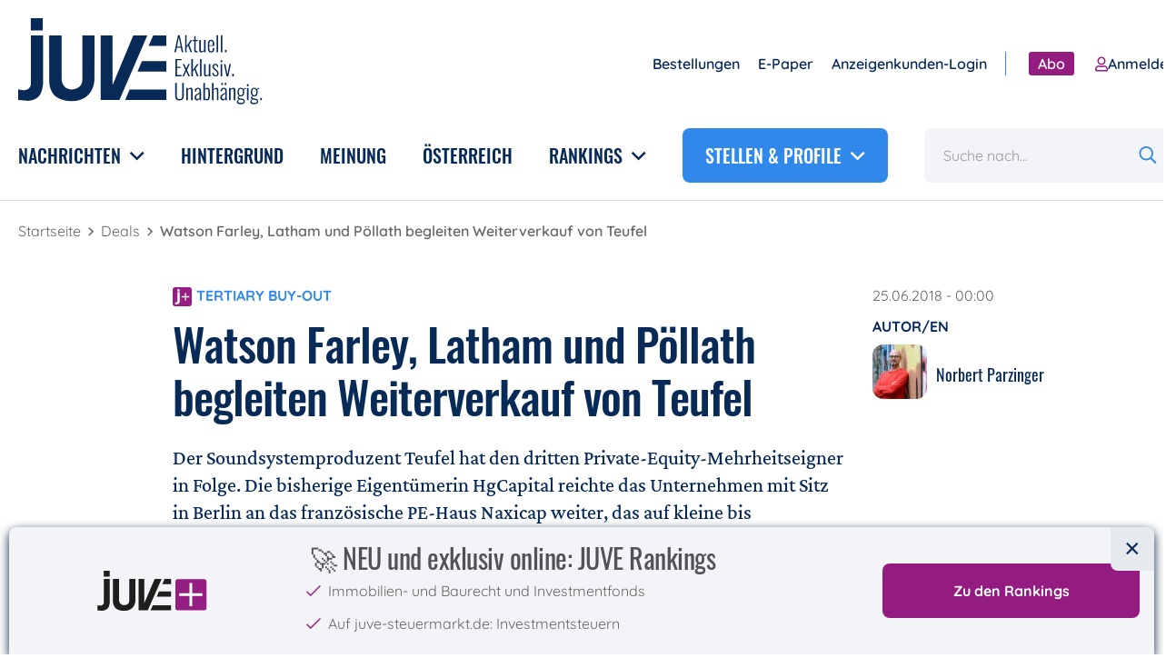

--- FILE ---
content_type: text/html; charset=UTF-8
request_url: https://www.juve.de/deals/tertiary-buy-out-watson-farley-latham-und-p-llath-begleiten-weiterverkauf-von-teufel/
body_size: 16389
content:
	<!doctype html>
	<html class="no-js" lang="de">
	<head>
		<meta charset="UTF-8" />
		<meta http-equiv="Content-Type" content="text/html; charset=UTF-8" />
		<meta name="viewport" content="width=device-width, initial-scale=1">
		<link rel="pingback" href="https://www.juve.de/xmlrpc.php" />
		<link rel="profile" href="http://gmpg.org/xfn/11">

		<meta name='robots' content='index, follow, max-image-preview:large, max-snippet:-1, max-video-preview:-1' />
	<style>img:is([sizes="auto" i], [sizes^="auto," i]) { contain-intrinsic-size: 3000px 1500px }</style>
	
	<!-- This site is optimized with the Yoast SEO Premium plugin v23.9 (Yoast SEO v26.0) - https://yoast.com/wordpress/plugins/seo/ -->
	<title>Watson Farley, Latham und Pöllath begleiten Weiterverkauf von Teufel | juve.de</title>
	<link rel="canonical" href="https://www.juve.de/deals/tertiary-buy-out-watson-farley-latham-und-p-llath-begleiten-weiterverkauf-von-teufel/" />
	<meta property="og:locale" content="de_DE" />
	<meta property="og:type" content="article" />
	<meta property="og:title" content="Watson Farley, Latham und Pöllath begleiten Weiterverkauf von Teufel" />
	<meta property="og:description" content="Der Soundsystemproduzent Teufel hat den dritten Private-Equity-Mehrheitseigner in Folge. Die bisherige Eigentümerin HgCapital reichte das Unternehmen mit Sitz in Berlin an das französische PE-Haus Naxicap weiter, das auf kleine bis mittelgroße Deals spezialisiert ist und bislang fast ausschließlich in Frankreich aktiv war. Gleichzeitig beteiligte sich das Teufel-Management an der Firma." />
	<meta property="og:url" content="https://www.juve.de/deals/tertiary-buy-out-watson-farley-latham-und-p-llath-begleiten-weiterverkauf-von-teufel/" />
	<meta property="og:site_name" content="juve.de" />
	<meta property="article:publisher" content="https://www.facebook.com/juveverlag" />
	<meta property="article:published_time" content="2018-06-24T22:00:00+00:00" />
	<meta property="article:modified_time" content="2018-06-28T08:29:58+00:00" />
	<meta property="og:image" content="https://www.juve.de/wp-content/uploads/2022/04/juve_de_Default_Bild_Social_Media.jpg" />
	<meta name="author" content="Norbert Parzinger" />
	<meta name="twitter:card" content="summary_large_image" />
	<meta name="twitter:image" content="https://www.juve.de/wp-content/uploads/2022/04/juve_de_Default_Bild_Social_Media.jpg" />
	<meta name="twitter:creator" content="@juvenachrichten" />
	<meta name="twitter:site" content="@juvenachrichten" />
	<meta name="twitter:label1" content="Verfasst von" />
	<meta name="twitter:data1" content="Norbert Parzinger" />
	<meta name="twitter:label2" content="Geschätzte Lesezeit" />
	<meta name="twitter:data2" content="3 Minuten" />
	<script type="application/ld+json" class="yoast-schema-graph">{"@context":"https://schema.org","@graph":[{"@type":"Article","@id":"https://www.juve.de/deals/tertiary-buy-out-watson-farley-latham-und-p-llath-begleiten-weiterverkauf-von-teufel/#article","isPartOf":{"@id":"https://www.juve.de/deals/tertiary-buy-out-watson-farley-latham-und-p-llath-begleiten-weiterverkauf-von-teufel/"},"author":{"name":"Norbert Parzinger","@id":"https://www.juve.de/#/schema/person/b1d5664c8e96424f0a932d9bb6a855aa"},"headline":"Watson Farley, Latham und Pöllath begleiten Weiterverkauf von Teufel","datePublished":"2018-06-24T22:00:00+00:00","dateModified":"2018-06-28T08:29:58+00:00","mainEntityOfPage":{"@id":"https://www.juve.de/deals/tertiary-buy-out-watson-farley-latham-und-p-llath-begleiten-weiterverkauf-von-teufel/"},"wordCount":571,"publisher":{"@id":"https://www.juve.de/#organization"},"image":{"@id":"https://www.juve.de/deals/tertiary-buy-out-watson-farley-latham-und-p-llath-begleiten-weiterverkauf-von-teufel/#primaryimage"},"thumbnailUrl":"https://fotos.juve.de//main.php?g2_view=core.DownloadItem&amp;g2_itemId=143865&amp;g2_GALLERYSID=TMP_SESSION_ID_DI_NOISSES_PMT","articleSection":["Deals"],"inLanguage":"de","isAccessibleForFree":false,"hasPart":{"@type":"WebPageElement","isAccessibleForFree":false,"cssSelector":".paywall"}},{"@type":"WebPage","@id":"https://www.juve.de/deals/tertiary-buy-out-watson-farley-latham-und-p-llath-begleiten-weiterverkauf-von-teufel/","url":"https://www.juve.de/deals/tertiary-buy-out-watson-farley-latham-und-p-llath-begleiten-weiterverkauf-von-teufel/","name":"Watson Farley, Latham und Pöllath begleiten Weiterverkauf von Teufel | juve.de","isPartOf":{"@id":"https://www.juve.de/#website"},"primaryImageOfPage":{"@id":"https://www.juve.de/deals/tertiary-buy-out-watson-farley-latham-und-p-llath-begleiten-weiterverkauf-von-teufel/#primaryimage"},"image":{"@id":"https://www.juve.de/deals/tertiary-buy-out-watson-farley-latham-und-p-llath-begleiten-weiterverkauf-von-teufel/#primaryimage"},"thumbnailUrl":"https://fotos.juve.de//main.php?g2_view=core.DownloadItem&amp;g2_itemId=143865&amp;g2_GALLERYSID=TMP_SESSION_ID_DI_NOISSES_PMT","datePublished":"2018-06-24T22:00:00+00:00","dateModified":"2018-06-28T08:29:58+00:00","breadcrumb":{"@id":"https://www.juve.de/deals/tertiary-buy-out-watson-farley-latham-und-p-llath-begleiten-weiterverkauf-von-teufel/#breadcrumb"},"inLanguage":"de","potentialAction":[{"@type":"ReadAction","target":["https://www.juve.de/deals/tertiary-buy-out-watson-farley-latham-und-p-llath-begleiten-weiterverkauf-von-teufel/"]}]},{"@type":"ImageObject","inLanguage":"de","@id":"https://www.juve.de/deals/tertiary-buy-out-watson-farley-latham-und-p-llath-begleiten-weiterverkauf-von-teufel/#primaryimage","url":"https://fotos.juve.de//main.php?g2_view=core.DownloadItem&amp;g2_itemId=143865&amp;g2_GALLERYSID=TMP_SESSION_ID_DI_NOISSES_PMT","contentUrl":"https://fotos.juve.de//main.php?g2_view=core.DownloadItem&amp;g2_itemId=143865&amp;g2_GALLERYSID=TMP_SESSION_ID_DI_NOISSES_PMT"},{"@type":"BreadcrumbList","@id":"https://www.juve.de/deals/tertiary-buy-out-watson-farley-latham-und-p-llath-begleiten-weiterverkauf-von-teufel/#breadcrumb","itemListElement":[{"@type":"ListItem","position":1,"name":"Startseite","item":"https://www.juve.de/"},{"@type":"ListItem","position":2,"name":"Deals","item":"https://www.juve.de/deals/"},{"@type":"ListItem","position":3,"name":"Watson Farley, Latham und Pöllath begleiten Weiterverkauf von Teufel"}]},{"@type":"WebSite","@id":"https://www.juve.de/#website","url":"https://www.juve.de/","name":"juve.de","description":"Aktuell. Exklusiv. Unabhängig.","publisher":{"@id":"https://www.juve.de/#organization"},"potentialAction":[{"@type":"SearchAction","target":{"@type":"EntryPoint","urlTemplate":"https://www.juve.de/?s={search_term_string}"},"query-input":{"@type":"PropertyValueSpecification","valueRequired":true,"valueName":"search_term_string"}}],"inLanguage":"de"},{"@type":"Organization","@id":"https://www.juve.de/#organization","name":"juve.de","url":"https://www.juve.de/","logo":{"@type":"ImageObject","inLanguage":"de","@id":"https://www.juve.de/#/schema/logo/image/","url":"https://www.juve.de/wp-content/uploads/2021/07/Group.png","contentUrl":"https://www.juve.de/wp-content/uploads/2021/07/Group.png","width":536,"height":187,"caption":"juve.de"},"image":{"@id":"https://www.juve.de/#/schema/logo/image/"},"sameAs":["https://www.facebook.com/juveverlag","https://x.com/juvenachrichten","https://www.linkedin.com/company/juve-verlag-für-juristische-information-gmbh/"]},{"@type":"Person","@id":"https://www.juve.de/#/schema/person/b1d5664c8e96424f0a932d9bb6a855aa","name":"Norbert Parzinger","description":"Seit 2024 im Verlag. Davor bereits von 2009 bis 2022 als Fachredakteur und Volontär beim JUVE Verlag. Zuletzt tätig als Redakteur bei einem Fachverlag in Frankfurt. Studium der Anglistik und Geschichte in Köln, London und Barcelona. Fachgebiete: Bank-, Finanz- und Versicherungsaufsichtsrecht, Kapitalmarktrecht, Kredite und Akquisitionsfinanzierung, ESG, Insolvenz und Restrukturierung","url":"https://www.juve.de/author/np/"}]}</script>
	<!-- / Yoast SEO Premium plugin. -->


<script type="text/javascript" id="wpp-js" src="https://www.juve.de/wp-content/plugins/wordpress-popular-posts/assets/js/wpp.js?ver=7.3.3" data-sampling="1" data-sampling-rate="100" data-api-url="https://www.juve.de/wp-json/wordpress-popular-posts" data-post-id="94163" data-token="acd2260641" data-lang="0" data-debug="1"></script>
<style id='classic-theme-styles-inline-css' type='text/css'>
/*! This file is auto-generated */
.wp-block-button__link{color:#fff;background-color:#32373c;border-radius:9999px;box-shadow:none;text-decoration:none;padding:calc(.667em + 2px) calc(1.333em + 2px);font-size:1.125em}.wp-block-file__button{background:#32373c;color:#fff;text-decoration:none}
</style>
<link rel='stylesheet' id='resourcespace-adra-css' href='https://www.juve.de/wp-content/plugins/wordpress-resourcespace/public/css/resourcespace-adra-public.css' type='text/css' media='all' />
<link rel='stylesheet' id='wordpress-popular-posts-css-css' href='https://www.juve.de/wp-content/plugins/wordpress-popular-posts/assets/css/wpp.css' type='text/css' media='all' />
<link rel='stylesheet' id='theme-juve-css' href='https://www.juve.de/wp-content/themes/juve/dist/css/juve.12b40676cea789225fc9.min.css' type='text/css' media='all' />
<link rel='stylesheet' id='borlabs-cookie-custom-css' href='https://www.juve.de/wp-content/cache/borlabs-cookie/1/borlabs-cookie-1-de.css' type='text/css' media='all' />
<script type="text/javascript" defer src="https://www.juve.de/wp-includes/js/jquery/jquery.min.js" id="jquery-core-js"></script>
<script type="text/javascript" defer src="https://www.juve.de/wp-includes/js/jquery/jquery-migrate.min.js" id="jquery-migrate-js"></script>
<script type="text/javascript" defer src="https://www.juve.de/wp-content/plugins/wordpress-resourcespace/public/js/resourcespace-adra-public.js" id="resourcespace-adra-js"></script>
<script data-no-optimize="1" data-no-minify="1" data-cfasync="false" type="text/javascript" defer src="https://www.juve.de/wp-content/cache/borlabs-cookie/1/borlabs-cookie-config-de.json.js" id="borlabs-cookie-config-js"></script>

<!-- This site is using AdRotate Professional v5.23.2 to display their advertisements - https://ajdg.solutions/ -->
<!-- AdRotate CSS -->
<style type="text/css" media="screen">
	.g { margin:0px; padding:0px; overflow:hidden; line-height:1; zoom:1; }
	.g img { height:auto; }
	.g-col { position:relative; float:left; }
	.g-col:first-child { margin-left: 0; }
	.g-col:last-child { margin-right: 0; }
	.g-wall { display:block; position:fixed; left:0; top:0; width:100%; height:100%; z-index:-1; }
	.woocommerce-page .g, .bbpress-wrapper .g { margin: 20px auto; clear:both; }
	.g-6 { min-width:0px; max-width:120px; }
	.b-6 { margin:0px; }
	@media only screen and (max-width: 480px) {
		.g-col, .g-dyn, .g-single { width:100%; margin-left:0; margin-right:0; }
		.woocommerce-page .g, .bbpress-wrapper .g { margin: 10px auto; }
	}
</style>
<!-- /AdRotate CSS -->

            <style id="wpp-loading-animation-styles">@-webkit-keyframes bgslide{from{background-position-x:0}to{background-position-x:-200%}}@keyframes bgslide{from{background-position-x:0}to{background-position-x:-200%}}.wpp-widget-block-placeholder,.wpp-shortcode-placeholder{margin:0 auto;width:60px;height:3px;background:#dd3737;background:linear-gradient(90deg,#dd3737 0%,#571313 10%,#dd3737 100%);background-size:200% auto;border-radius:3px;-webkit-animation:bgslide 1s infinite linear;animation:bgslide 1s infinite linear}</style>
            <script data-borlabs-cookie-script-blocker-ignore>
if ('0' === '1' && ('0' === '1' || '1' === '1')) {
    window['gtag_enable_tcf_support'] = true;
}
window.dataLayer = window.dataLayer || [];
if (typeof gtag !== 'function') {
    function gtag() {
        dataLayer.push(arguments);
    }
}
gtag('set', 'developer_id.dYjRjMm', true);
if ('0' === '1' || '1' === '1') {
    if (window.BorlabsCookieGoogleConsentModeDefaultSet !== true) {
        let getCookieValue = function (name) {
            return document.cookie.match('(^|;)\\s*' + name + '\\s*=\\s*([^;]+)')?.pop() || '';
        };
        let cookieValue = getCookieValue('borlabs-cookie-gcs');
        let consentsFromCookie = {};
        if (cookieValue !== '') {
            consentsFromCookie = JSON.parse(decodeURIComponent(cookieValue));
        }
        let defaultValues = {
            'ad_storage': 'denied',
            'ad_user_data': 'denied',
            'ad_personalization': 'denied',
            'analytics_storage': 'denied',
            'functionality_storage': 'denied',
            'personalization_storage': 'denied',
            'security_storage': 'denied',
            'wait_for_update': 500,
        };
        gtag('consent', 'default', { ...defaultValues, ...consentsFromCookie });
    }
    window.BorlabsCookieGoogleConsentModeDefaultSet = true;
    let borlabsCookieConsentChangeHandler = function () {
        window.dataLayer = window.dataLayer || [];
        if (typeof gtag !== 'function') { function gtag(){dataLayer.push(arguments);} }

        let getCookieValue = function (name) {
            return document.cookie.match('(^|;)\\s*' + name + '\\s*=\\s*([^;]+)')?.pop() || '';
        };
        let cookieValue = getCookieValue('borlabs-cookie-gcs');
        let consentsFromCookie = {};
        if (cookieValue !== '') {
            consentsFromCookie = JSON.parse(decodeURIComponent(cookieValue));
        }

        consentsFromCookie.analytics_storage = BorlabsCookie.Consents.hasConsent('google-analytics') ? 'granted' : 'denied';

        BorlabsCookie.CookieLibrary.setCookie(
            'borlabs-cookie-gcs',
            JSON.stringify(consentsFromCookie),
            BorlabsCookie.Settings.automaticCookieDomainAndPath.value ? '' : BorlabsCookie.Settings.cookieDomain.value,
            BorlabsCookie.Settings.cookiePath.value,
            BorlabsCookie.Cookie.getPluginCookie().expires,
            BorlabsCookie.Settings.cookieSecure.value,
            BorlabsCookie.Settings.cookieSameSite.value
        );
    }
    document.addEventListener('borlabs-cookie-consent-saved', borlabsCookieConsentChangeHandler);
    document.addEventListener('borlabs-cookie-handle-unblock', borlabsCookieConsentChangeHandler);
}
if ('0' === '1') {
    gtag("js", new Date());
    gtag("config", "UA-8784861-1", {"anonymize_ip": true});

    (function (w, d, s, i) {
        var f = d.getElementsByTagName(s)[0],
            j = d.createElement(s);
        j.async = true;
        j.src =
            "https://www.googletagmanager.com/gtag/js?id=" + i;
        f.parentNode.insertBefore(j, f);
    })(window, document, "script", "UA-8784861-1");
}
</script><!-- Google Tag Manager -->
<script>if('%%loadBeforeConsent%%'==='1'){(function(w,d,s,l,i){w[l]=w[l]||[];w[l].push({"gtm.start":
new Date().getTime(),event:"gtm.js"});var f=d.getElementsByTagName(s)[0],
j=d.createElement(s),dl=l!="dataLayer"?"&l="+l:"";j.async=true;j.src=
"https://www.googletagmanager.com/gtm.js?id="+i+dl;f.parentNode.insertBefore(j,f);
})(window,document,"script","dataLayer","%%gtmId%%");}</script>
<!-- End Google Tag Manager --><link rel="icon" href="https://www.juve.de/wp-content/uploads/2021/08/cropped-favicon-juve-32x32.png" sizes="32x32" />
<link rel="icon" href="https://www.juve.de/wp-content/uploads/2021/08/cropped-favicon-juve-192x192.png" sizes="192x192" />
<link rel="apple-touch-icon" href="https://www.juve.de/wp-content/uploads/2021/08/cropped-favicon-juve-180x180.png" />
<meta name="msapplication-TileImage" content="https://www.juve.de/wp-content/uploads/2021/08/cropped-favicon-juve-270x270.png" />


		<link rel="preload" href="https://www.juve.de/wp-content/themes/juve/fonts/quicksand-v24-latin-regular.woff2" as="font" type="font/woff2" crossorigin="">
		<link rel="preload" href="https://www.juve.de/wp-content/themes/juve/fonts/quicksand-v24-latin-600.woff2" as="font" type="font/woff2" crossorigin="">
		<link rel="preload" href="https://www.juve.de/wp-content/themes/juve/fonts/quicksand-v24-latin-700.woff2" as="font" type="font/woff2" crossorigin="">
		<link rel="preload" href="https://www.juve.de/wp-content/themes/juve/fonts/oswald-v36-latin-regular.woff2" as="font" type="font/woff2" crossorigin="">

		
		<!-- Copyright (c) 2000-2025 etracker GmbH. All rights reserved. No reproduction, publication or modification allowed without permission. -->
<!-- etracker code 6.0 -->
<script type="text/javascript">
    // var et_pagename = "";
    // var et_areas = "";
    var et_proxy_redirect = "\/\/node.juve.de";
</script>
<script id="_etLoader" type="text/javascript" charset="UTF-8" data-block-cookies="true" data-secure-code="4aKeFx" src="//node.juve.de/code/e.js" async>
</script>
<!-- etracker code 6.0 end -->
	</head>

	<body id="top" class="wp-singular post-template-default single single-post postid-94163 single-format-standard wp-theme-juve wp-child-theme-juvede sso-loggedout">
		<div class="header-wrapper js-header ">
    <header role="banner" class="header-grid container">
        <div class="header-grid__logo">
            <a href="#content" class="screen-reader-text">Direkt zum Inhalt</a>

            <a href="/" aria-label="JUVE Startseite">
                                                                    <img src="https://www.juve.de/wp-content/themes/juve.de/images/juve-logo.svg" class="header__logo"
                     alt="JUVE Logo" width="329" height="80">
            </a>
        </div>

        <div class="header-grid__navtoggle">
            <button class="menutoggle js-navtoggle" aria-label="Menü öffnen" aria-expanded="false">
                <span class="menutoggle__bars"></span>
            </button>
        </div>

        <nav aria-label="Hauptnavigation" class="header-grid__mainnav">
                            <ul class="navigation main-navigation">
                                            <li class="navigation__item main-navigation__item">
                                                            <span class="navigation__parent main-navigation__parent" tabindex="0"
                                      aria-label="Nachrichten">
                                Nachrichten
                                    <svg class="icon" aria-hidden="true" focusable="false" xmlns="http://www.w3.org/2000/svg" fill="none" viewBox="0 0 13 8" width="13" height="8"><path fill="#082A57" d="M5.957 7.344L.176 1.602c-.235-.235-.235-.456 0-.665l.742-.78c.234-.21.456-.21.664 0L6.27 4.804 10.957.156c.208-.208.43-.208.664 0l.742.781c.235.209.235.43 0 .665L6.582 7.344c-.208.208-.417.208-.625 0z"/></svg>
                            </span>
                            
                                                            <div class="navigation__submenu main-navigation__submenu">
                                    <ul class="navigation__submenu-list main-navigation__submenu-list">
                                                                                    <li>
                                                <a href="https://www.juve.de/markt-und-management/"
                                                   class="navigation__link main-navigation__link">
                                                    Markt und Management
                                                </a>
                                            </li>
                                                                                    <li>
                                                <a href="https://www.juve.de/deals/"
                                                   class="navigation__link main-navigation__link">
                                                    Deals
                                                </a>
                                            </li>
                                                                                    <li>
                                                <a href="https://www.juve.de/verfahren/"
                                                   class="navigation__link main-navigation__link">
                                                    Verfahren
                                                </a>
                                            </li>
                                                                                    <li>
                                                <a href="https://www.juve.de/karriere/"
                                                   class="navigation__link main-navigation__link">
                                                    Karriere
                                                </a>
                                            </li>
                                                                            </ul>
                                </div>
                                                    </li>
                                            <li class="navigation__item main-navigation__item">
                                                            <a href="/hintergrund/" class="navigation__link main-navigation__link">
                                    Hintergrund
                                </a>
                            
                                                    </li>
                                            <li class="navigation__item main-navigation__item">
                                                            <a href="https://www.juve.de/meinung/" class="navigation__link main-navigation__link">
                                    Meinung
                                </a>
                            
                                                    </li>
                                            <li class="navigation__item main-navigation__item">
                                                            <a href="https://www.juve.de/oesterreich/" class="navigation__link main-navigation__link">
                                    Österreich
                                </a>
                            
                                                    </li>
                                            <li class="navigation__item main-navigation__item">
                                                            <span class="navigation__parent main-navigation__parent" tabindex="0"
                                      aria-label="Rankings">
                                Rankings
                                    <svg class="icon" aria-hidden="true" focusable="false" xmlns="http://www.w3.org/2000/svg" fill="none" viewBox="0 0 13 8" width="13" height="8"><path fill="#082A57" d="M5.957 7.344L.176 1.602c-.235-.235-.235-.456 0-.665l.742-.78c.234-.21.456-.21.664 0L6.27 4.804 10.957.156c.208-.208.43-.208.664 0l.742.781c.235.209.235.43 0 .665L6.582 7.344c-.208.208-.417.208-.625 0z"/></svg>
                            </span>
                            
                                                            <div class="navigation__submenu main-navigation__submenu">
                                    <ul class="navigation__submenu-list main-navigation__submenu-list">
                                                                                    <li>
                                                <a href="/juve-rankings/"
                                                   class="navigation__link main-navigation__link">
                                                    Alle JUVE Rankings
                                                </a>
                                            </li>
                                                                                    <li>
                                                <a href="/juve-rankings/deutschland/"
                                                   class="navigation__link main-navigation__link">
                                                    Wirtschaftskanzleien in Deutschland
                                                </a>
                                            </li>
                                                                                    <li>
                                                <a href="/juve-rankings/oesterreich/"
                                                   class="navigation__link main-navigation__link">
                                                    Wirtschaftskanzleien in Österreich
                                                </a>
                                            </li>
                                                                                    <li>
                                                <a href="/top-arbeitgeber-oesterreich/"
                                                   class="navigation__link main-navigation__link">
                                                    Top-Arbeitgeber Österreich
                                                </a>
                                            </li>
                                                                            </ul>
                                </div>
                                                    </li>
                    
                    <li class="navigation__item main-navigation__item main-navigation__item--portal">
                        <span class="navigation__parent main-navigation__parent main-navigation__parent--portal"
                              tabindex="0" aria-label="">
                            Stellen & Profile
                            <svg class="icon" aria-hidden="true" focusable="false" xmlns="http://www.w3.org/2000/svg" fill="none" viewBox="0 0 13 8" width="13" height="8"><path fill="#082A57" d="M5.957 7.344L.176 1.602c-.235-.235-.235-.456 0-.665l.742-.78c.234-.21.456-.21.664 0L6.27 4.804 10.957.156c.208-.208.43-.208.664 0l.742.781c.235.209.235.43 0 .665L6.582 7.344c-.208.208-.417.208-.625 0z"/></svg>
                        </span>
                        <div class="navigation__submenu main-navigation__submenu main-navigation__submenu--portal">
                            <div class="navigation__submenu-list main-navigation__submenu-list portal-submenu">
                                <div class="portal-submenu__item">
                                    <p class="kicker kicker--small kicker--small-spacing-bottom">Anzeige</p>

                                    <span class="kicker">Kanzleiprofile</span>

                                    <ul class="portal-submenu-list">
                                                                                    <li class="portal-submenu-list__item">
                                                <a href="https://www.juve.de/kanzleiprofile/roedl/" class="portal-submenu-list__link">
                                                    <div class="headline-4">RÖDL</div>
                                                </a>
                                            </li>
                                                                                    <li class="portal-submenu-list__item">
                                                <a href="https://www.juve.de/kanzleiprofile/breyer/" class="portal-submenu-list__link">
                                                    <div class="headline-4">Breyer Rechtsanwälte</div>
                                                </a>
                                            </li>
                                                                                    <li class="portal-submenu-list__item">
                                                <a href="https://www.juve.de/kanzleiprofile/honert/" class="portal-submenu-list__link">
                                                    <div class="headline-4">honert</div>
                                                </a>
                                            </li>
                                                                                    <li class="portal-submenu-list__item">
                                                <a href="https://www.juve.de/kanzleiprofile/schmidt-von-der-osten-huber/" class="portal-submenu-list__link">
                                                    <div class="headline-4">SOH PartG mbB</div>
                                                </a>
                                            </li>
                                                                                    <li class="portal-submenu-list__item">
                                                <a href="https://www.juve.de/kanzleiprofile/bock-legal/" class="portal-submenu-list__link">
                                                    <div class="headline-4">bock legal</div>
                                                </a>
                                            </li>
                                                                            </ul>

                                    <a href="https://www.juve.de/kanzleiprofile/"
                                       class="link link--underlined portal-submenu__link">Alle Kanzleien</a>
                                </div>
                                <div class="portal-submenu__item">
                                    <p class="kicker kicker--small kicker--small-spacing-bottom">Anzeige</p>

                                    <span class="kicker">Anwaltsprofile</span>

                                    <ul class="portal-submenu-list">
                                                                                    <li class="portal-submenu-list__item">
                                                <a href="https://www.juve.de/anwaltsprofile/aderhold/till-vosberg/" class="portal-submenu-list__link">
                                                    <div class="headline-4">Till Vosberg</div>
                                                                                                            <div class="lighttext">Aderhold Rechtsanwaltsgesellschaft mbH</div>
                                                                                                    </a>
                                            </li>
                                                                                    <li class="portal-submenu-list__item">
                                                <a href="https://www.juve.de/anwaltsprofile/weitnauer-partnerschaft-mbb-rechtsanwaelte-steuerberater/prof-dr-hans-eric-rasmussen-bonne/" class="portal-submenu-list__link">
                                                    <div class="headline-4">Hans-Eric Rasmussen-Bonne</div>
                                                                                                            <div class="lighttext">WIPIT Partnerschaft mbB Rechtsanwälte Steuerberater</div>
                                                                                                    </a>
                                            </li>
                                                                                    <li class="portal-submenu-list__item">
                                                <a href="https://www.juve.de/anwaltsprofile/moehrle-happ-luther/dr-frauke-moehrle/" class="portal-submenu-list__link">
                                                    <div class="headline-4">Frauke Möhrle</div>
                                                                                                            <div class="lighttext">Möhrle Happ Luther</div>
                                                                                                    </a>
                                            </li>
                                                                            </ul>

                                    <a href="https://www.juve.de/anwaltsprofile/"
                                       class="link link--underlined portal-submenu__link">Alle Anwält:innen</a>
                                </div>
                                <div class="portal-submenu__item">
                                    <p class="kicker kicker--small kicker--small-spacing-bottom">Anzeige</p>

                                    <span class="kicker">Stellenmarkt</span>

                                    <ul class="portal-submenu-list">
                                                                                    <li class="portal-submenu-list__item">
                                                <a href="https://www.juve.de/stellenmarkt/nintendo-of-europe-gmbh/european-legal-advisor/" class="portal-submenu-list__link">
                                                    <div class="headline-4">European Legal Advisor*</div>
                                                    <div class="lighttext">Nintendo of Europe GmbH</div>
                                                </a>
                                            </li>
                                                                                    <li class="portal-submenu-list__item">
                                                <a href="https://www.juve.de/stellenmarkt/rechtsanwalt-m-w-x-fuer-wirtschaftsrecht-und-allgemeines-zivilrecht/rechtsanwalt-m-w-d-wirtschaftsrecht-und-allgemeines-zivilrecht/" class="portal-submenu-list__link">
                                                    <div class="headline-4">Rechtsanwalt (m/w/d) Wirtschaftsrecht und Allgemeines Zivilrecht</div>
                                                    <div class="lighttext">Zwanzig Hacke Meilke &amp; Partner Rechtsanwälte PartmbB</div>
                                                </a>
                                            </li>
                                                                                    <li class="portal-submenu-list__item">
                                                <a href="https://www.juve.de/stellenmarkt/dkv-mobility-group-se/rechtsreferendar-gn/" class="portal-submenu-list__link">
                                                    <div class="headline-4">Rechtsreferendar (gn) *</div>
                                                    <div class="lighttext">DKV Mobility Group SE</div>
                                                </a>
                                            </li>
                                                                            </ul>

                                    <a href="https://www.juve.de/stellenmarkt/"
                                       class="link link--underlined portal-submenu__link">Alle Stellen</a>
                                </div>
                            </div>
                        </div>
                    </li>
                </ul>
                    </nav>

        <nav aria-label="Nebennavigation" class="header-grid__secondarynav">
                            <ul class="navigation secondary-navigation">
                                            <li class="navigation__item secondary-navigation__item">
                                                            <a href="/bestellungen/" class="navigation__link secondary-navigation__link">
                                    Bestellungen
                                </a>
                            
                                                    </li>
                                            <li class="navigation__item secondary-navigation__item">
                                                            <a href="https://kiosk.juve.de/de/profiles/add8a4633c74/editions" class="navigation__link secondary-navigation__link">
                                    E-Paper
                                </a>
                            
                                                    </li>
                                            <li class="navigation__item secondary-navigation__item">
                                                            <a href="https://www.juve.de/wp-login.php" class="navigation__link secondary-navigation__link">
                                    Anzeigenkunden-Login
                                </a>
                            
                                                    </li>
                                                                <li class="navigation__item secondary-navigation__item secondary-navigation__item--divider">
                            <a href="https://www.juve.de/abos" class="button button--small button--paywall">
                                Abo
                            </a>
                        </li>
                        <li class="navigation__item secondary-navigation__item secondary-navigation__item--hidden js-header-profile">
                            <a href="https://www.juve.de/profil/"
                               class="navigation__link secondary-navigation__link navigation__link--paywall">
                                <svg class="icon" aria-hidden="true" focusable="false" xmlns="http://www.w3.org/2000/svg" fill="none" viewBox="0 0 14 16"><path fill="#3088EB" d="M9.781 9.5C8.875 9.5 8.47 10 7 10c-1.5 0-1.906-.5-2.813-.5C1.876 9.5 0 11.406 0 13.719v.781c0 .844.656 1.5 1.5 1.5h11a1.5 1.5 0 001.5-1.5v-.781C14 11.406 12.094 9.5 9.781 9.5zm2.719 5h-11v-.781C1.5 12.219 2.688 11 4.188 11c.468 0 1.187.5 2.812.5 1.594 0 2.313-.5 2.781-.5a2.72 2.72 0 012.719 2.719v.781zM7 9c2.469 0 4.5-2 4.5-4.5C11.5 2.031 9.469 0 7 0 4.5 0 2.5 2.031 2.5 4.5 2.5 7 4.5 9 7 9zm0-7.5c1.625 0 3 1.375 3 3 0 1.656-1.375 3-3 3a3 3 0 01-3-3c0-1.625 1.344-3 3-3z"/></svg>                                Profil
                            </a>
                        </li>

                        <li class="navigation__item secondary-navigation__item secondary-navigation__item--hidden js-header-logout">
                            <a href="https://www.juve.de/secure-login/?redirect_url=https://www.juve.de/&plenigoSsoLogout=1"
                               class="navigation__link secondary-navigation__link navigation__link--paywall">
                                <svg aria-hidden="true" focusable="false" width="18" height="17" viewBox="0 0 18 17" fill="none" xmlns="http://www.w3.org/2000/svg">
<path d="M13.4444 11.6667L17 8.11111M17 8.11111L13.4444 4.55556M17 8.11111H4.55556M9.88889 11.6667V12.5556C9.88889 14.0284 8.69502 15.2222 7.22222 15.2222H3.66667C2.19391 15.2222 1 14.0284 1 12.5556V3.66667C1 2.19391 2.19391 1 3.66667 1H7.22222C8.69502 1 9.88889 2.19391 9.88889 3.66667V4.55556" stroke="#941B80" stroke-width="1.6" stroke-linecap="round" stroke-linejoin="round"/>
</svg>
                                Logout
                            </a>
                        </li>
                        <li class="navigation__item secondary-navigation__item js-header-login">
                            <a href="https://www.juve.de/user-login/"
                               class="navigation__link secondary-navigation__link navigation__link--paywall js-paid-redirect-login">
                                <svg class="icon" aria-hidden="true" focusable="false" xmlns="http://www.w3.org/2000/svg" fill="none" viewBox="0 0 14 16"><path fill="#3088EB" d="M9.781 9.5C8.875 9.5 8.47 10 7 10c-1.5 0-1.906-.5-2.813-.5C1.876 9.5 0 11.406 0 13.719v.781c0 .844.656 1.5 1.5 1.5h11a1.5 1.5 0 001.5-1.5v-.781C14 11.406 12.094 9.5 9.781 9.5zm2.719 5h-11v-.781C1.5 12.219 2.688 11 4.188 11c.468 0 1.187.5 2.812.5 1.594 0 2.313-.5 2.781-.5a2.72 2.72 0 012.719 2.719v.781zM7 9c2.469 0 4.5-2 4.5-4.5C11.5 2.031 9.469 0 7 0 4.5 0 2.5 2.031 2.5 4.5 2.5 7 4.5 9 7 9zm0-7.5c1.625 0 3 1.375 3 3 0 1.656-1.375 3-3 3a3 3 0 01-3-3c0-1.625 1.344-3 3-3z"/></svg>                                Anmelden
                            </a>
                        </li>
                                    </ul>
                    </nav>

        <form class="header-grid__search" method="get" action="https://www.juve.de">
            <div class="input-group">
                <input name="s" type="text" class="input-group__field input-group__field--search"
                       placeholder="Suche nach..." aria-label="Suche">
                <button type="submit" class="screen-reader-text">Suchen</button>
            </div>
        </form>

            </header>
</div>
		

		<main id="content" role="main">
				<div class="container">
		    <nav class="breadcrumbs " aria-label="Breadcrumb">
        <ol class="breadcrumbs__list">
                                                <li class="breadcrumbs__item">
                        <a href="https://www.juve.de/" class="breadcrumbs__link">
                            Startseite
                        </a>
                    </li>
                                                                <li class="breadcrumbs__item">
                        <a href="https://www.juve.de/deals/" class="breadcrumbs__link">
                            Deals
                        </a>
                    </li>
                                                                <li class="breadcrumbs__item">
                        <span class="breadcrumbs__active" aria-current="page">
                            Watson Farley, Latham und Pöllath begleiten Weiterverkauf von Teufel
                        </span>
                    </li>
                                    </ol>
    </nav>


		<div class="article-grid">
			<div class="sticky-wrapper">
				<div class="sticky">
					
				</div>
			</div>

			<div class="article-wrapper article-grid__content">
				
				<article class="article">
					<div class="article__header article-header-grid">
						<header class="article-header-grid__header">
															<span class="badge badge--paywall">
    &nbsp;
    <span class="screen-reader-text">Juve Plus</span>
</span>
							
															<span class="kicker kicker--secondary">
									Tertiary Buy-out
								</span>
							
							<h1 class="headline-1">Watson Farley, Latham und Pöllath begleiten Weiterverkauf von Teufel</h1>
						</header>

						<footer class="article__meta article-header-grid__meta">
							<time datetime="2018-06-25T00:00:00+02:00" class="lighttext">25.06.2018 - 00:00</time>

							<div class="authors-list-wrapper">
								<div class="kicker">Autor/en</div>
								<ul class="authors-list">
																			<li class="authors-list__item">
											<noscript class="loading-lazy"><picture class="authors-list__picture"><source type="image/webp"
                    srcset="                                                                                                                                                                    https://www.juve.de/wp-content/uploads/2024/05/66249_c8142025aa3bac4-60x60-c-default.webp 60w
                                                                                                                                                "
                    sizes="50px"
                ><source type="image/jpg"
                    srcset="                                                                                                                                                                    https://www.juve.de/wp-content/uploads/2024/05/66249_c8142025aa3bac4-60x60-c-default.jpg 60w
                                                                                                                                                "
                    sizes="50px"
                ><img
                                    loading="lazy"
                
                src="https://www.juve.de/wp-content/uploads/2024/05/66249_c8142025aa3bac4-60x0-c-default.jpg"
                alt=""
                class="picture-square"

                                width="60"
                height="60"
                decode="async"
            ></picture></noscript><a href="https://www.juve.de/author/np/" class="authors-list__link"><span class="headline-4">Norbert Parzinger</span></a>										</li>
																	</ul>
							</div>
						</footer>

													<p class="lead article-header-grid__excerpt">
								Der Soundsystemproduzent Teufel hat den dritten Private-Equity-Mehrheitseigner in Folge. Die bisherige Eigentümerin HgCapital reichte das Unternehmen mit Sitz in Berlin an das französische PE-Haus Naxicap weiter, das auf kleine bis mittelgroße Deals spezialisiert ist und bislang fast ausschließlich in Frankreich aktiv war. Gleichzeitig beteiligte sich das Teufel-Management an der Firma.
							</p>
											</div>

					

					<div class="article-sharing ">
            <span class="screen-reader-text">Teilen Sie unseren Beitrag</span>
        <ul class="article-sharing-list">
        <li>
            <a href="https://facebook.com/sharer.php?display=page&u=https%3A%2F%2Fwww.juve.de%2Fdeals%2Ftertiary-buy-out-watson-farley-latham-und-p-llath-begleiten-weiterverkauf-von-teufel%2F"
               class="icon-button" target="_blank">
                <svg class="icon" aria-hidden="true" focusable="false" xmlns="http://www.w3.org/2000/svg" fill="none" viewBox="0 0 11 21" width="11" height="21"><path fill="#082A57" d="M10.04 11.625l.546-3.594H7.109V5.687c0-1.015.47-1.953 2.032-1.953h1.601V.648S9.297.375 7.93.375c-2.852 0-4.727 1.758-4.727 4.883V8.03H0v3.594h3.203v8.75H7.11v-8.75h2.93z"/></svg>                <span class="screen-reader-text">Artikel bei Facebook teilen</span>
            </a>
        </li>
        <li>
            <a href="https://twitter.com/intent/tweet?url=https%3A%2F%2Fwww.juve.de%2Fdeals%2Ftertiary-buy-out-watson-farley-latham-und-p-llath-begleiten-weiterverkauf-von-teufel%2F"
               class="icon-button" target="_blank">
                <svg class="icon" aria-hidden="true" focusable="false" height="271" width="300" viewBox="0 0 300 271" xmlns="http://www.w3.org/2000/svg"><path d="m236 0h46l-101 115 118 156h-92.6l-72.5-94.8-83 94.8h-46l107-123-113-148h94.9l65.5 86.6zm-16.1 244h25.5l-165-218h-27.4z"/></svg>                <span class="screen-reader-text">Artikel bei Twitter teilen</span>
            </a>
        </li>
        <li>
            <a href="https://www.linkedin.com/sharing/share-offsite/?url=https%3A%2F%2Fwww.juve.de%2Fdeals%2Ftertiary-buy-out-watson-farley-latham-und-p-llath-begleiten-weiterverkauf-von-teufel%2F"
               class="icon-button" target="_blank">
                <svg class="icon" aria-hidden="true" focusable="false" xmlns="http://www.w3.org/2000/svg" fill="none" viewBox="0 0 18 18" width="18" height="18"><path fill="#082A57" d="M4.047 17.875V6.195H.414v11.68h3.633zM2.21 4.633c1.172 0 2.11-.977 2.11-2.149 0-1.132-.938-2.07-2.11-2.07-1.133 0-2.07.938-2.07 2.07 0 1.172.937 2.149 2.07 2.149zM17.6 17.875h.04v-6.406c0-3.125-.703-5.547-4.375-5.547-1.758 0-2.93.976-3.438 1.875H9.79V6.195H6.313v11.68h3.632v-5.781c0-1.524.274-2.969 2.149-2.969s1.914 1.719 1.914 3.086v5.664h3.594z"/></svg>                <span class="screen-reader-text">Artikel bei LinkedIn teilen</span>
            </a>
        </li>
        <li>
            <a href="https://www.xing.com/spi/shares/new?url=https%3A%2F%2Fwww.juve.de%2Fdeals%2Ftertiary-buy-out-watson-farley-latham-und-p-llath-begleiten-weiterverkauf-von-teufel%2F"
               class="icon-button" target="_blank">
                <svg class="icon" aria-hidden="true" focusable="false" xmlns="http://www.w3.org/2000/svg" fill="none" viewBox="0 0 17 20" width="17" height="20"><path fill="#082A57" d="M7.102 7.648L5.21 4.34c-.215-.344-.473-.516-.773-.516H1.602c-.344 0-.516.258-.344.602l1.89 3.222v.043l-2.964 5.2c-.172.3.043.601.343.601H3.32c.301 0 .559-.172.774-.515C6.027 9.582 7.016 7.82 7.102 7.648zM16.555.645C16.727.3 16.555 0 16.21 0h-2.836c-.3 0-.559.215-.773.559-3.997 7.046-6.059 10.699-6.188 10.957l3.953 7.218c.172.387.43.559.774.559h2.793c.386 0 .558-.3.386-.645l-3.953-7.132L16.555.645z"/></svg>                <span class="screen-reader-text">Artikel bei XING teilen</span>
            </a>
        </li>
        <li>
            <a href="mailto:?subject=Tertiary Buy-out: Watson%20Farley%2C%20Latham%20und%20P%C3%B6llath%20begleiten%20Weiterverkauf%20von%20Teufel&body=Ich habe diesen interessanten Artikel auf juve.de gesehen: https%3A%2F%2Fwww.juve.de%2Fdeals%2Ftertiary-buy-out-watson-farley-latham-und-p-llath-begleiten-weiterverkauf-von-teufel%2F"
               class="icon-button">
                <svg class="icon" aria-hidden="true" focusable="false" xmlns="http://www.w3.org/2000/svg" fill="none" viewBox="0 0 16 12"><path fill="#3088EB" d="M14.5 0h-13A1.5 1.5 0 000 1.5v9c0 .844.656 1.5 1.5 1.5h13a1.5 1.5 0 001.5-1.5v-9c0-.813-.688-1.5-1.5-1.5zm0 1.5v1.281c-.719.594-1.844 1.469-4.219 3.344C9.75 6.531 8.72 7.531 8 7.5c-.75.031-1.781-.969-2.313-1.375-2.375-1.875-3.5-2.75-4.187-3.344V1.5h13zm-13 9V4.719c.688.562 1.719 1.375 3.25 2.593C5.438 7.845 6.656 9.033 8 9c1.313.031 2.5-1.156 3.219-1.688A510.233 510.233 0 0114.5 4.72V10.5h-13z"/></svg>                <span class="screen-reader-text">Artikel per Mail teilen</span>
            </a>
        </li>
        <li>
            <button onclick="window.print()" type="button" class="icon-button icon-button--light">
                <svg class="icon" aria-hidden="true" focusable="false" xmlns="http://www.w3.org/2000/svg" fill="none" viewBox="0 0 21 21"><path fill="#082A57" d="M17.64 7.875V3.422c0-.352-.156-.664-.39-.899L15.492.766a1.272 1.272 0 00-.898-.391H3.89c-.704 0-1.25.586-1.25 1.25v6.25a2.492 2.492 0 00-2.5 2.5v4.375c0 .352.273.625.625.625H2.64v3.75c0 .703.546 1.25 1.25 1.25h12.5c.664 0 1.25-.547 1.25-1.25v-3.75h1.875a.642.642 0 00.625-.625v-4.375c0-1.367-1.133-2.5-2.5-2.5zm-2.5 10h-10v-3.75h10v3.75zm0-8.75h-10v-6.25h7.5V4.75c0 .352.274.625.626.625h1.875v3.75zm1.876 2.813c-.547 0-.938-.391-.938-.938 0-.508.39-.938.938-.938a.95.95 0 01.937.938c0 .547-.43.938-.937.938z"/></svg>                <span class="screen-reader-text">Artikel drucken</span>
            </button>
        </li>
    </ul>
</div>

					<div class="article-body-grid">
						<div class="article-body-grid__content article__body js-article-body">
							
							<div class="paywall-information-anchor js-paywall-information">
    <div class="paywall-information-wrapper">
        <div class="paywall-information">
            <h2 class="paywall-information__headline headline-1">
                Weiterlesen mit 
                <span class="screen-reader-text"></span>
                <img loading="lazy" decoding="async" src="https://www.juve.de/wp-content/themes/juve/images/logos/logo-jplus-big.svg" width="109" height="40" alt="Juve Plus">
            </h2>

                            <ul class="checklist checklist--paywall">
                                                                        <li class="lighttext">Zugang zu allen digitalen JUVE Inhalten inklusive E-Paper aller Magazine </li>
                                                                                                <li class="lighttext">Exklusiver Zugang zu allen Rankings, Datenanalysen und Hintergrundartikeln  </li>
                                                                                                <li class="lighttext">Inhouse-Teams erhalten kostenfreien Zugriff </li>
                                                                                                <li class="lighttext">Themennewsletter JUVE Business Weekly und JUVE Tech Weekly </li>
                                                            </ul>
            
                            <h3 class="headline-2">4 Wochen gratis testen </h3>
            
                            <a href="https://www.juve.de/abos/juve-plus-abo/?utm_medium=cta_paywall_register"
                   class="button button--paywall js-paid-redirect-login"
                   target="_self">
                    Firmenabo buchen 
                </a>
            
                            <p class="lighttext">
                    Ihre Firma hat bereits ein JUVE+-Abo?
                                                                                            <a href="https://www.juve.de/user-login/?utm_medium=cta_paywall_login&#038;redirect_url=tertiary-buy-out-watson-farley-latham-und-p-llath-begleiten-weiterverkauf-von-teufel"
                           class="link link--paywall js-paid-redirect-login"
                           target="_self">
                            Zum Login 
                        </a>
                                    </p>
                    </div>
    </div>
</div>

<div class="wp-block-image wp-block-image--has-alignment-left"><figure class="alignleft"><picture class="picture"><img decoding="async" loading="lazy" src="https://fotos.juve.de//main.php?g2_view=core.DownloadItem&amp;g2_itemId=143865&amp;g2_GALLERYSID=TMP_SESSION_ID_DI_NOISSES_PMT" alt="Christoph Naumann" title="[b]Watson Farley &#038; Williams[/b]" width="140" height="140" decode="async"></picture><figcaption>Christoph Naumann</figcaption></figure></div>

						</div>

						<div class="article-body-grid__sidebar">
							
						</div>

						<div class="article-body-grid__footer">
							
							<div class="article-sharing ">
            <p class="kicker">Artikel teilen</p>
        <ul class="article-sharing-list">
        <li>
            <a href="https://facebook.com/sharer.php?display=page&u=https%3A%2F%2Fwww.juve.de%2Fdeals%2Ftertiary-buy-out-watson-farley-latham-und-p-llath-begleiten-weiterverkauf-von-teufel%2F"
               class="icon-button" target="_blank">
                <svg class="icon" aria-hidden="true" focusable="false" xmlns="http://www.w3.org/2000/svg" fill="none" viewBox="0 0 11 21" width="11" height="21"><path fill="#082A57" d="M10.04 11.625l.546-3.594H7.109V5.687c0-1.015.47-1.953 2.032-1.953h1.601V.648S9.297.375 7.93.375c-2.852 0-4.727 1.758-4.727 4.883V8.03H0v3.594h3.203v8.75H7.11v-8.75h2.93z"/></svg>                <span class="screen-reader-text">Artikel bei Facebook teilen</span>
            </a>
        </li>
        <li>
            <a href="https://twitter.com/intent/tweet?url=https%3A%2F%2Fwww.juve.de%2Fdeals%2Ftertiary-buy-out-watson-farley-latham-und-p-llath-begleiten-weiterverkauf-von-teufel%2F"
               class="icon-button" target="_blank">
                <svg class="icon" aria-hidden="true" focusable="false" height="271" width="300" viewBox="0 0 300 271" xmlns="http://www.w3.org/2000/svg"><path d="m236 0h46l-101 115 118 156h-92.6l-72.5-94.8-83 94.8h-46l107-123-113-148h94.9l65.5 86.6zm-16.1 244h25.5l-165-218h-27.4z"/></svg>                <span class="screen-reader-text">Artikel bei Twitter teilen</span>
            </a>
        </li>
        <li>
            <a href="https://www.linkedin.com/sharing/share-offsite/?url=https%3A%2F%2Fwww.juve.de%2Fdeals%2Ftertiary-buy-out-watson-farley-latham-und-p-llath-begleiten-weiterverkauf-von-teufel%2F"
               class="icon-button" target="_blank">
                <svg class="icon" aria-hidden="true" focusable="false" xmlns="http://www.w3.org/2000/svg" fill="none" viewBox="0 0 18 18" width="18" height="18"><path fill="#082A57" d="M4.047 17.875V6.195H.414v11.68h3.633zM2.21 4.633c1.172 0 2.11-.977 2.11-2.149 0-1.132-.938-2.07-2.11-2.07-1.133 0-2.07.938-2.07 2.07 0 1.172.937 2.149 2.07 2.149zM17.6 17.875h.04v-6.406c0-3.125-.703-5.547-4.375-5.547-1.758 0-2.93.976-3.438 1.875H9.79V6.195H6.313v11.68h3.632v-5.781c0-1.524.274-2.969 2.149-2.969s1.914 1.719 1.914 3.086v5.664h3.594z"/></svg>                <span class="screen-reader-text">Artikel bei LinkedIn teilen</span>
            </a>
        </li>
        <li>
            <a href="https://www.xing.com/spi/shares/new?url=https%3A%2F%2Fwww.juve.de%2Fdeals%2Ftertiary-buy-out-watson-farley-latham-und-p-llath-begleiten-weiterverkauf-von-teufel%2F"
               class="icon-button" target="_blank">
                <svg class="icon" aria-hidden="true" focusable="false" xmlns="http://www.w3.org/2000/svg" fill="none" viewBox="0 0 17 20" width="17" height="20"><path fill="#082A57" d="M7.102 7.648L5.21 4.34c-.215-.344-.473-.516-.773-.516H1.602c-.344 0-.516.258-.344.602l1.89 3.222v.043l-2.964 5.2c-.172.3.043.601.343.601H3.32c.301 0 .559-.172.774-.515C6.027 9.582 7.016 7.82 7.102 7.648zM16.555.645C16.727.3 16.555 0 16.21 0h-2.836c-.3 0-.559.215-.773.559-3.997 7.046-6.059 10.699-6.188 10.957l3.953 7.218c.172.387.43.559.774.559h2.793c.386 0 .558-.3.386-.645l-3.953-7.132L16.555.645z"/></svg>                <span class="screen-reader-text">Artikel bei XING teilen</span>
            </a>
        </li>
        <li>
            <a href="mailto:?subject=Tertiary Buy-out: Watson%20Farley%2C%20Latham%20und%20P%C3%B6llath%20begleiten%20Weiterverkauf%20von%20Teufel&body=Ich habe diesen interessanten Artikel auf juve.de gesehen: https%3A%2F%2Fwww.juve.de%2Fdeals%2Ftertiary-buy-out-watson-farley-latham-und-p-llath-begleiten-weiterverkauf-von-teufel%2F"
               class="icon-button">
                <svg class="icon" aria-hidden="true" focusable="false" xmlns="http://www.w3.org/2000/svg" fill="none" viewBox="0 0 16 12"><path fill="#3088EB" d="M14.5 0h-13A1.5 1.5 0 000 1.5v9c0 .844.656 1.5 1.5 1.5h13a1.5 1.5 0 001.5-1.5v-9c0-.813-.688-1.5-1.5-1.5zm0 1.5v1.281c-.719.594-1.844 1.469-4.219 3.344C9.75 6.531 8.72 7.531 8 7.5c-.75.031-1.781-.969-2.313-1.375-2.375-1.875-3.5-2.75-4.187-3.344V1.5h13zm-13 9V4.719c.688.562 1.719 1.375 3.25 2.593C5.438 7.845 6.656 9.033 8 9c1.313.031 2.5-1.156 3.219-1.688A510.233 510.233 0 0114.5 4.72V10.5h-13z"/></svg>                <span class="screen-reader-text">Artikel per Mail teilen</span>
            </a>
        </li>
        <li>
            <button onclick="window.print()" type="button" class="icon-button icon-button--light">
                <svg class="icon" aria-hidden="true" focusable="false" xmlns="http://www.w3.org/2000/svg" fill="none" viewBox="0 0 21 21"><path fill="#082A57" d="M17.64 7.875V3.422c0-.352-.156-.664-.39-.899L15.492.766a1.272 1.272 0 00-.898-.391H3.89c-.704 0-1.25.586-1.25 1.25v6.25a2.492 2.492 0 00-2.5 2.5v4.375c0 .352.273.625.625.625H2.64v3.75c0 .703.546 1.25 1.25 1.25h12.5c.664 0 1.25-.547 1.25-1.25v-3.75h1.875a.642.642 0 00.625-.625v-4.375c0-1.367-1.133-2.5-2.5-2.5zm-2.5 10h-10v-3.75h10v3.75zm0-8.75h-10v-6.25h7.5V4.75c0 .352.274.625.626.625h1.875v3.75zm1.876 2.813c-.547 0-.938-.391-.938-.938 0-.508.39-.938.938-.938a.95.95 0 01.937.938c0 .547-.43.938-.937.938z"/></svg>                <span class="screen-reader-text">Artikel drucken</span>
            </button>
        </li>
    </ul>
</div>
							<div class="infobox infobox--with-info-icon">
    <p>Gerne dürfen Sie unseren Artikel auf Ihrer Website und/oder auf Social Media zitieren und mit unserem Originaltext verlinken.
        Der Teaser auf Ihrer Seite darf die Überschrift und einen Absatz des Haupttextes enthalten.
        Weitere Rahmenbedingungen der Nutzung unserer Inhalte auf Ihrer Website entnehmen Sie bitte unseren <a
                href="https://www.juve.de/nutzungsrechte-fuer-textinhalte/">Bedingungen für Nachdrucke und Lizenzierung</a>.</p>
    <p>Für die Übernahme von Artikeln in Pressespiegel erhalten Sie die erforderlichen Nutzungsrechte über die PMG Presse-Monitor GmbH, Berlin.<br/><a
                href="https://www.pressemonitor.de">www.pressemonitor.de</a></p>
    <svg aria-hidden="true" focusable="false" class="icon icon--info-circle" role="img" xmlns="http://www.w3.org/2000/svg" viewBox="0 0 512 512"><path fill="currentColor" d="M256 8C119.043 8 8 119.083 8 256c0 136.997 111.043 248 248 248s248-111.003 248-248C504 119.083 392.957 8 256 8zm0 110c23.196 0 42 18.804 42 42s-18.804 42-42 42-42-18.804-42-42 18.804-42 42-42zm56 254c0 6.627-5.373 12-12 12h-88c-6.627 0-12-5.373-12-12v-24c0-6.627 5.373-12 12-12h12v-64h-12c-6.627 0-12-5.373-12-12v-24c0-6.627 5.373-12 12-12h64c6.627 0 12 5.373 12 12v100h12c6.627 0 12 5.373 12 12v24z"></path></svg>
</div>
						</div>
					</div>
				</article>
			</div>
		</div>
	</div>

	<div class="article-footer">
		<div class="container">
			    <section>
        <p class="kicker">Lesen sie mehr zum Thema</p>
        <div class="two-columns">
            <div class="two-columns__row">
                                    <div class="two-columns__column">
                        



<article class="teaser-headline  teaser-headline--has-no-image ">
    <div class="teaser-headline__title">
                    <span class="badge badge--paywall">
    &nbsp;
    <span class="screen-reader-text">Juve Plus</span>
</span>
        
        
        
        
        
        
        <a href="https://www.juve.de/deals/riverside-kauft-lautsprecher-teufel/" class="teaser-headline__link">
            <h2 class="headline-2 teaser-headline__headline">
                Riverside kauft Lautsprecher Teufel
            </h2>
        </a>

                    <time datetime="2006-12-29" class="lighttext teaser-headline__date">vom 29.12.2006</time>
            </div>
    </article>

                    </div>
                                    <div class="two-columns__column">
                        



<article class="teaser-headline ">
    <div class="teaser-headline__title">
                    <span class="badge badge--paywall">
    &nbsp;
    <span class="screen-reader-text">Juve Plus</span>
</span>
        
        
        
        
        
        
        <a href="https://www.juve.de/deals/hgcapital-riverside-teufel/" class="teaser-headline__link">
            <h2 class="headline-2 teaser-headline__headline">
                HgCapital              Riverside/Teufel
            </h2>
        </a>

                    <time datetime="2010-08-09" class="lighttext teaser-headline__date">vom 09.08.2010</time>
            </div>
            <div class="teaser-headline__image">
            
    
            <noscript class="loading-lazy">
    
    
    <picture class="picture">
                                                
                <source type="image/webp"
                    srcset="                                                                                                                                                                    https://www.juve.de/wp-content/uploads/2024/05/6767-140x140-c-default.webp 140w
                                                                                                                                                "
                    sizes="120px"
                >
                            
                <source type="image/jpg"
                    srcset="                                                                                                                                                                    https://www.juve.de/wp-content/uploads/2024/05/6767-140x140-c-default.jpg 140w
                                                                                                                                                "
                    sizes="120px"
                >
            
                                                                    
                                                                                        
            <img
                                    loading="lazy"
                
                src="https://www.juve.de/wp-content/uploads/2024/05/6767-140x140-c-default.jpeg"
                alt=""
                

                                width="140"
                height="140"
                decode="async"
            >

                    </picture>

    
            </noscript>
    
        </div>
    </article>

                    </div>
                            </div>
        </div>
    </section>

			
<div class="newsletter-signup newsletter-signup--wide ">
    <div class="newsletter-signup__content">
        <div class="newsletter-signup__speech-bubble">
                        <img class="newsletter-signup__logo"
                 src="https://www.juve.de/wp-content/themes/juve/images/logos/logo-juve-newsline.svg"
                 width="200"
                 height="42"
                 alt="Juve Newsline Logo"
                 loading="lazy">
                    </div>

        
<form class="newsletter-signup__form" method="post" action="https://seu2.cleverreach.com/f/227421-248966/wcs/" target="_blank">

    
    <div class="newsletter-signup__input-button-wrapper">
        <div class="input-group input-group--inverted newsletter-signup__input">
            <input type="email" id="text6495800" name="email" value="" placeholder="Ihre E-Mail Adresse"
                   class="input-group__field" required="required"/>
        </div>

        <button class="button newsletter-signup__button" type="submit">
            Newsline bestellen
        </button>
    </div>

    
        <label for="checkbox-agb" class="checkbox checkbox--small">
            <input type="checkbox" class="checkbox__input" id="checkbox-agb" name="1142709[]" value="Ich willige ein, dass meine E-Mail-Adresse zum Versand der JUVE-Newsline gespeichert wird." required>

            <svg width="24" height="24" aria-hidden="true" focusable="false" viewBox="0 0 24 24" fill="none" xmlns="http://www.w3.org/2000/svg" class="checkbox-icon">
    <rect x="0.5" y="0.5" width="23" height="23" rx="3.5" fill="white" stroke="#DADFE6" class="checkbox-icon__border"/>
    <path class="checkbox-icon__marker" d="M17.9688 6.875C18.1354 6.6875 18.3021 6.6875 18.4688 6.875L18.8438 7.21875C19.0104 7.40625 19.0104 7.58333 18.8438 7.75L9.46875 17.125C9.28125 17.3125 9.10417 17.3125 8.9375 17.125L5.21875 13.4062C5.05208 13.2396 5.05208 13.0625 5.21875 12.875L5.59375 12.5312C5.65625 12.4479 5.73958 12.4062 5.84375 12.4062C5.94792 12.4062 6.03125 12.4479 6.09375 12.5312L9.1875 15.625L17.9688 6.875Z" fill="transparent"/>
</svg>
            <span class="checkbox__text">
                    Ich willige ein, dass meine E-Mail-Adresse zum Versand der JUVE-Newsline gespeichert wird. Weitere Informationen finden Sie in unserer
                    <a href='https://www.juve.de/datenschutzerklaerung'>Datenschutzerklärung</a>
                </span>
        </label>
    </form>
        <ul class="icon-list newsletter-signup__icon-list">
            <li class="icon-list__item icon-list__item--checkmark">
                Wöchentliche Einblicke
            </li>

            <li class="icon-list__item icon-list__item--checkmark">
                Ausführliche Rankings
            </li>

            <li class="icon-list__item icon-list__item--checkmark">
                Analysen
            </li>
        </ul>
    </div>
</div>
		</div>
	</div>

		</main>

		<div class="container scroll-to-top-button js-scrolltop" hidden>
    <a href="#top" class="button" aria-label="Zum Anfang">
        <svg class="icon" aria-hidden="true" focusable="false" width="15" height="18" viewBox="0 0 15 18" fill="none" xmlns="http://www.w3.org/2000/svg">
    <path d="M1.36719 9.6875C1.17188 9.88281 1.17188 10.1953 1.36719 10.3516L2.14844 11.1328C2.30469 11.3281 2.61719 11.3281 2.8125 11.1328L6.48438 7.34375V17.0312C6.48438 17.3047 6.67969 17.5 6.95312 17.5H8.04688C8.28125 17.5 8.51562 17.3047 8.51562 17.0312V7.34375L12.1484 11.1328C12.3438 11.3281 12.6562 11.3281 12.8125 11.1328L13.5938 10.3516C13.7891 10.1953 13.7891 9.88281 13.5938 9.6875L7.8125 3.90625C7.61719 3.71094 7.34375 3.71094 7.14844 3.90625L1.36719 9.6875ZM0.46875 2.03125H14.5312C14.7656 2.03125 15 1.83594 15 1.5625V0.46875C15 0.234375 14.7656 0 14.5312 0H0.46875C0.195312 0 0 0.234375 0 0.46875V1.5625C0 1.83594 0.195312 2.03125 0.46875 2.03125Z" fill="white"/>
</svg>

        <span class="button__text">Zum Anfang</span>
    </a>
</div>


					<footer class="footer">
    <nav class="footer__nav container" aria-label="Footer-Navigation">
                    <ul class="footer__list lighttext">
                                    <li>
                        <a class="footer__link" href="https://www.juve-verlag.de/">
                            Der Verlag
                        </a>
                    </li>
                                    <li>
                        <a class="footer__link" href="https://www.juve.de/newsletter-des-juve-verlag/">
                            JUVE Newsletter
                        </a>
                    </li>
                                    <li>
                        <a class="footer__link" href="https://www.juve-steuermarkt.de/">
                            JUVE Steuermarkt
                        </a>
                    </li>
                                    <li>
                        <a class="footer__link" href="https://www.azur-online.de/">
                            azur Online
                        </a>
                    </li>
                                    <li>
                        <a class="footer__link" href="https://www.juve-patent.com/">
                            JUVE Patent
                        </a>
                    </li>
                                    <li>
                        <a class="footer__link" href="https://mi.juve.de/">
                            JUVE Market Intelligence
                        </a>
                    </li>
                                    <li>
                        <a class="footer__link" href="https://www.juve-veranstaltungen.de/">
                            JUVE Veranstaltungen
                        </a>
                    </li>
                                    <li>
                        <a class="footer__link" href="https://kiosk.juve.de/de/profiles/add8a4633c74/editions">
                            JUVE Kiosk
                        </a>
                    </li>
                            </ul>
        
                    <ul class="footer__list lighttext">
                                    <li>
                        <a class="footer__link" href="https://www.juve.de/mediadaten/">
                            Mediadaten und Produktinformationen
                        </a>
                    </li>
                                    <li>
                        <a class="footer__link" href="https://www.juve.de/agb/">
                            AGB
                        </a>
                    </li>
                                    <li>
                        <a class="footer__link" href="/nutzungsrechte-fuer-textinhalte/">
                            Nutzungsrechte für Textinhalte
                        </a>
                    </li>
                                    <li>
                        <a class="footer__link" href="https://www.juve.de/kontakt/">
                            Kontakt
                        </a>
                    </li>
                                    <li>
                        <a class="footer__link" href="https://www.juve.de/datenschutzerklaerung/">
                            Datenschutz
                        </a>
                    </li>
                                    <li>
                        <a class="footer__link" href="https://www.juve.de/impressum/">
                            Impressum
                        </a>
                    </li>
                                    <li>
                        <a class="footer__link" href="https://www.juve.de/hinweisgebersystem/">
                            Hinweisgebersystem
                        </a>
                    </li>
                                    <li>
                        <a class="footer__link" href="https://www.juve.de/unser-umgang-mit-kuenstlicher-intelligenz-ki/">
                            Umgang mit KI
                        </a>
                    </li>
                            </ul>
        
        <ul class="footer__list footer__list--social">
    <li>
        <a href="https://www.linkedin.com/company/juve-verlag-f%C3%BCr-juristische-information-gmbh/" class="icon-button icon-button--small icon-button--free">
            <svg class="icon" aria-hidden="true" focusable="false" xmlns="http://www.w3.org/2000/svg" fill="none" viewBox="0 0 18 18" width="18" height="18"><path fill="#082A57" d="M4.047 17.875V6.195H.414v11.68h3.633zM2.21 4.633c1.172 0 2.11-.977 2.11-2.149 0-1.132-.938-2.07-2.11-2.07-1.133 0-2.07.938-2.07 2.07 0 1.172.937 2.149 2.07 2.149zM17.6 17.875h.04v-6.406c0-3.125-.703-5.547-4.375-5.547-1.758 0-2.93.976-3.438 1.875H9.79V6.195H6.313v11.68h3.632v-5.781c0-1.524.274-2.969 2.149-2.969s1.914 1.719 1.914 3.086v5.664h3.594z"/></svg>            <span class="screen-reader-text">Unser Profil bei LinkedIn.</span>
        </a>
    </li>

    <li>
        <a href="https://www.xing.com/news/pages/juve-verlag-777" class="icon-button icon-button--small icon-button--free">
            <svg class="icon" aria-hidden="true" focusable="false" xmlns="http://www.w3.org/2000/svg" fill="none" viewBox="0 0 17 20" width="17" height="20"><path fill="#082A57" d="M7.102 7.648L5.21 4.34c-.215-.344-.473-.516-.773-.516H1.602c-.344 0-.516.258-.344.602l1.89 3.222v.043l-2.964 5.2c-.172.3.043.601.343.601H3.32c.301 0 .559-.172.774-.515C6.027 9.582 7.016 7.82 7.102 7.648zM16.555.645C16.727.3 16.555 0 16.21 0h-2.836c-.3 0-.559.215-.773.559-3.997 7.046-6.059 10.699-6.188 10.957l3.953 7.218c.172.387.43.559.774.559h2.793c.386 0 .558-.3.386-.645l-3.953-7.132L16.555.645z"/></svg>            <span class="screen-reader-text">Unser Profil bei XING.</span>
        </a>
    </li>

    <li>
        <a href="https://www.facebook.com/juveverlag" class="icon-button icon-button--small icon-button--free">
            <svg class="icon" aria-hidden="true" focusable="false" xmlns="http://www.w3.org/2000/svg" fill="none" viewBox="0 0 11 21" width="11" height="21"><path fill="#082A57" d="M10.04 11.625l.546-3.594H7.109V5.687c0-1.015.47-1.953 2.032-1.953h1.601V.648S9.297.375 7.93.375c-2.852 0-4.727 1.758-4.727 4.883V8.03H0v3.594h3.203v8.75H7.11v-8.75h2.93z"/></svg>            <span class="screen-reader-text">Unser Profil bei Facebook.</span>
        </a>
    </li>
</ul>
    </nav>
</footer>
			<script type="speculationrules">
{"prefetch":[{"source":"document","where":{"and":[{"href_matches":"\/*"},{"not":{"href_matches":["\/wp-*.php","\/wp-admin\/*","\/wp-content\/uploads\/*","\/wp-content\/*","\/wp-content\/plugins\/*","\/wp-content\/themes\/juve.de\/*","\/wp-content\/themes\/juve\/*","\/*\\?(.+)"]}},{"not":{"selector_matches":"a[rel~=\"nofollow\"]"}},{"not":{"selector_matches":".no-prefetch, .no-prefetch a"}}]},"eagerness":"conservative"}]}
</script>
<script type="importmap" id="wp-importmap">
{"imports":{"borlabs-cookie-core":"https:\/\/www.juve.de\/wp-content\/plugins\/borlabs-cookie\/assets\/javascript\/borlabs-cookie.min.js?ver=3.3.17"}}
</script>
<script type="module" src="https://www.juve.de/wp-content/plugins/borlabs-cookie/assets/javascript/borlabs-cookie-prioritize.min.js?ver=3.3.17-77" id="borlabs-cookie-prioritize-js-module" data-cfasync="false" data-no-minify="1" data-no-optimize="1"></script>
<script type="module" src="https://www.juve.de/wp-content/plugins/borlabs-cookie/assets/javascript/borlabs-cookie.min.js?ver=3.3.17" id="borlabs-cookie-core-js-module" data-cfasync="false" data-no-minify="1" data-no-optimize="1"></script>
<script type="module" src="https://www.juve.de/wp-content/plugins/borlabs-cookie/assets/javascript/borlabs-cookie-legacy-backward-compatibility.min.js?ver=3.3.17-77" id="borlabs-cookie-legacy-backward-compatibility-js-module"></script>
<!--googleoff: all--><div data-nosnippet data-borlabs-cookie-consent-required='true' id='BorlabsCookieBox'></div><div id='BorlabsCookieWidget' class='brlbs-cmpnt-container'></div><!--googleon: all--><script type="text/javascript" defer src="https://www.juve.de/wp-content/themes/juve/dist/js/swiper-bundle.min.js" id="swiper-script-js"></script>
<script type="text/javascript" defer src="https://www.juve.de/wp-content/themes/juve/dist/js/fetch.umd.js" id="fetch-script-js"></script>
<script type="text/javascript" id="theme-script-js-extra">
/* <![CDATA[ */
var juve = {"rest_url":"https:\/\/www.juve.de\/wp-json"};
/* ]]> */
</script>
<script type="text/javascript" defer src="https://www.juve.de/wp-content/themes/juve/dist/js/main.dda7f16f1d864193fe13.min.js" id="theme-script-js"></script>
<script type="text/javascript" defer src="https://www.juve.de/wp-content/themes/juve/dist/js/loading-attribute-polyfill.umd.js" id="lazyload-script-js"></script>
<script type="text/javascript" defer src="https://www.juve.de/wp-content/themes/juve/dist/js/tooltips.862a08ca25acc53880f0.min.js" id="tooltips-script-js"></script>
<script type="text/javascript" defer src="https://www.juve.de/wp-content/plugins/juve-paid-content/assets/dist/js/paid-content-script.8793e57aedf1f0c60ff4.min.js" id="paid-content-script-js"></script>
<template id="brlbs-cmpnt-cb-template-facebook-content-blocker">
 <div class="brlbs-cmpnt-container brlbs-cmpnt-content-blocker brlbs-cmpnt-with-individual-styles" data-borlabs-cookie-content-blocker-id="facebook-content-blocker" data-borlabs-cookie-content=""><div class="brlbs-cmpnt-cb-preset-b brlbs-cmpnt-cb-facebook"> <div class="brlbs-cmpnt-cb-thumbnail" style="background-image: url('https://www.juve.de/wp-content/uploads/borlabs-cookie/1/cb-facebook-main.png')"></div> <div class="brlbs-cmpnt-cb-main"> <div class="brlbs-cmpnt-cb-content"> <p class="brlbs-cmpnt-cb-description">Sie sehen gerade einen Platzhalterinhalt von <strong>Facebook</strong>. Um auf den eigentlichen Inhalt zuzugreifen, klicken Sie auf die Schaltfläche unten. Bitte beachten Sie, dass dabei Daten an Drittanbieter weitergegeben werden.</p> <a class="brlbs-cmpnt-cb-provider-toggle" href="#" data-borlabs-cookie-show-provider-information role="button">Mehr Informationen</a> </div> <div class="brlbs-cmpnt-cb-buttons"> <a class="brlbs-cmpnt-cb-btn" href="#" data-borlabs-cookie-unblock role="button">Inhalt entsperren</a> <a class="brlbs-cmpnt-cb-btn" href="#" data-borlabs-cookie-accept-service role="button" style="display: inherit">Erforderlichen Service akzeptieren und Inhalte entsperren</a> </div> </div> </div></div>
</template>
<script>
(function() {
        const template = document.querySelector("#brlbs-cmpnt-cb-template-facebook-content-blocker");
        const divsToInsertBlocker = document.querySelectorAll('div.fb-video[data-href*="//www.facebook.com/"], div.fb-post[data-href*="//www.facebook.com/"]');
        for (const div of divsToInsertBlocker) {
            const blocked = template.content.cloneNode(true).querySelector('.brlbs-cmpnt-container');
            blocked.dataset.borlabsCookieContent = btoa(unescape(encodeURIComponent(div.outerHTML)));
            div.replaceWith(blocked);
        }
})()
</script><template id="brlbs-cmpnt-cb-template-gravity-forms-recaptcha">
 <div class="brlbs-cmpnt-container brlbs-cmpnt-content-blocker brlbs-cmpnt-with-individual-styles" data-borlabs-cookie-content-blocker-id="gravity-forms-recaptcha" data-borlabs-cookie-content=""><div class="brlbs-cmpnt-cb-preset-b brlbs-cmpnt-cb-recaptcha-gravity-forms"> <div class="brlbs-cmpnt-cb-thumbnail" style="background-image: url('https://www.juve.de/wp-content/uploads/borlabs-cookie/1/bct-google-recaptcha-main.png')"></div> <div class="brlbs-cmpnt-cb-main"> <div class="brlbs-cmpnt-cb-content"> <p class="brlbs-cmpnt-cb-description">Sie müssen den Inhalt von <strong>reCAPTCHA</strong> laden, um das Formular abzuschicken. Bitte beachten Sie, dass dabei Daten mit Drittanbietern ausgetauscht werden.</p> <a class="brlbs-cmpnt-cb-provider-toggle" href="#" data-borlabs-cookie-show-provider-information role="button">Mehr Informationen</a> </div> <div class="brlbs-cmpnt-cb-buttons"> <a class="brlbs-cmpnt-cb-btn" href="#" data-borlabs-cookie-unblock role="button">Inhalt entsperren</a> <a class="brlbs-cmpnt-cb-btn" href="#" data-borlabs-cookie-accept-service role="button" style="display: inherit">Erforderlichen Service akzeptieren und Inhalte entsperren</a> </div> </div> </div></div>
</template>
<script>
(function() {
    const template = document.querySelector("#brlbs-cmpnt-cb-template-gravity-forms-recaptcha");
    const divsToInsertBlocker = document.querySelectorAll('div.ginput_container.ginput_recaptcha');
    for (const div of divsToInsertBlocker) {
        const cb = template.content.cloneNode(true).querySelector('.brlbs-cmpnt-container');
        div.appendChild(cb);
    }
})()
</script><template id="brlbs-cmpnt-cb-template-instagram">
 <div class="brlbs-cmpnt-container brlbs-cmpnt-content-blocker brlbs-cmpnt-with-individual-styles" data-borlabs-cookie-content-blocker-id="instagram" data-borlabs-cookie-content=""><div class="brlbs-cmpnt-cb-preset-b brlbs-cmpnt-cb-instagram"> <div class="brlbs-cmpnt-cb-thumbnail" style="background-image: url('https://www.juve.de/wp-content/uploads/borlabs-cookie/1/cb-instagram-main.png')"></div> <div class="brlbs-cmpnt-cb-main"> <div class="brlbs-cmpnt-cb-content"> <p class="brlbs-cmpnt-cb-description">Sie sehen gerade einen Platzhalterinhalt von <strong>Instagram</strong>. Um auf den eigentlichen Inhalt zuzugreifen, klicken Sie auf die Schaltfläche unten. Bitte beachten Sie, dass dabei Daten an Drittanbieter weitergegeben werden.</p> <a class="brlbs-cmpnt-cb-provider-toggle" href="#" data-borlabs-cookie-show-provider-information role="button">Mehr Informationen</a> </div> <div class="brlbs-cmpnt-cb-buttons"> <a class="brlbs-cmpnt-cb-btn" href="#" data-borlabs-cookie-unblock role="button">Inhalt entsperren</a> <a class="brlbs-cmpnt-cb-btn" href="#" data-borlabs-cookie-accept-service role="button" style="display: inherit">Erforderlichen Service akzeptieren und Inhalte entsperren</a> </div> </div> </div></div>
</template>
<script>
(function() {
    const template = document.querySelector("#brlbs-cmpnt-cb-template-instagram");
    const divsToInsertBlocker = document.querySelectorAll('blockquote.instagram-media[data-instgrm-permalink*="instagram.com/"],blockquote.instagram-media[data-instgrm-version]');
    for (const div of divsToInsertBlocker) {
        const blocked = template.content.cloneNode(true).querySelector('.brlbs-cmpnt-container');
        blocked.dataset.borlabsCookieContent = btoa(unescape(encodeURIComponent(div.outerHTML)));
        div.replaceWith(blocked);
    }
})()
</script><template id="brlbs-cmpnt-cb-template-x-alias-twitter-content-blocker">
 <div class="brlbs-cmpnt-container brlbs-cmpnt-content-blocker brlbs-cmpnt-with-individual-styles" data-borlabs-cookie-content-blocker-id="x-alias-twitter-content-blocker" data-borlabs-cookie-content=""><div class="brlbs-cmpnt-cb-preset-b brlbs-cmpnt-cb-x"> <div class="brlbs-cmpnt-cb-thumbnail" style="background-image: url('https://www.juve.de/wp-content/uploads/borlabs-cookie/1/cb-twitter-main.png')"></div> <div class="brlbs-cmpnt-cb-main"> <div class="brlbs-cmpnt-cb-content"> <p class="brlbs-cmpnt-cb-description">Sie sehen gerade einen Platzhalterinhalt von <strong>X</strong>. Um auf den eigentlichen Inhalt zuzugreifen, klicken Sie auf die Schaltfläche unten. Bitte beachten Sie, dass dabei Daten an Drittanbieter weitergegeben werden.</p> <a class="brlbs-cmpnt-cb-provider-toggle" href="#" data-borlabs-cookie-show-provider-information role="button">Mehr Informationen</a> </div> <div class="brlbs-cmpnt-cb-buttons"> <a class="brlbs-cmpnt-cb-btn" href="#" data-borlabs-cookie-unblock role="button">Inhalt entsperren</a> <a class="brlbs-cmpnt-cb-btn" href="#" data-borlabs-cookie-accept-service role="button" style="display: inherit">Erforderlichen Service akzeptieren und Inhalte entsperren</a> </div> </div> </div></div>
</template>
<script>
(function() {
        const template = document.querySelector("#brlbs-cmpnt-cb-template-x-alias-twitter-content-blocker");
        const divsToInsertBlocker = document.querySelectorAll('blockquote.twitter-tweet,blockquote.twitter-video');
        for (const div of divsToInsertBlocker) {
            const blocked = template.content.cloneNode(true).querySelector('.brlbs-cmpnt-container');
            blocked.dataset.borlabsCookieContent = btoa(unescape(encodeURIComponent(div.outerHTML)));
            div.replaceWith(blocked);
        }
})()
</script>
		
		<aside class="toast js-toast is-hidden">
    <button class="toast__close-button js-toast-closebutton">
        <span aria-hidden="true">&times;</span>
        <span class="screen-reader-text">Banner schließen</span>
    </button>

    
    
            <noscript class="loading-lazy">
    
    
    <picture class="toast__picture">
                                
                                                                    
                                                                                        
            <img
                                    loading="lazy"
                
                src="https://www.juve.de/wp-content/uploads/2024/07/plus-logo.svg"
                alt=""
                

                                
                
                decode="async"
            >

                    </picture>

    
            </noscript>
    

    <div class="toast__text">
        <h2 class="headline-2 toast__headline">🚀 NEU und exklusiv online: JUVE Rankings</h2>

                    <ul class="checklist checklist--paywall">
                                    <li class="lighttext">Immobilien- und Baurecht und Investmentfonds </li>
                                    <li class="lighttext">Auf juve-steuermarkt.de: Investmentsteuern</li>
                            </ul>
        
            </div>

    <div class="toast__cta">
        <a class="toast__link button button--paywall js-toast-closebutton"
                       href="https://www.juve.de/juve-rankings/deutschland/?utm_medium=cta_toast">Zu den Rankings</a>
    </div>
</aside>

		
	</body>
</html>

<!--
Performance optimized by W3 Total Cache. Learn more: https://www.boldgrid.com/w3-total-cache/

D2
D2
D2
D2
D2
D2
D2

Served from: www.juve.de @ 2026-01-15 23:36:19 by W3 Total Cache
-->

--- FILE ---
content_type: image/svg+xml
request_url: https://www.juve.de/wp-content/themes/juve/images/logos/logo-juve-newsline.svg
body_size: 1638
content:
<svg xmlns="http://www.w3.org/2000/svg" fill="none" viewBox="0 0 200 42"><g fill="#082A57" fill-rule="evenodd" clip-path="url(#clip0)" clip-rule="evenodd"><path d="M63.455 21.77H76v5.3H61.205l2.25-5.3zM57.155 36.073H76v5.357H54.848l2.307-5.357zM6.47 0H12.6v6.212H6.469V0zM6.526 8.72h6.244v24.504s-.394 5.3-2.813 6.896c-2.419 1.595-4.107 1.595-4.444 1.652C4.669 42 0 41.43 0 41.43v-5.414s2.363.684 3.825.342c1.688-.342 2.7-1.766 2.7-3.02V8.719zM15.864 8.72h6.413v22.51s.337 4.843 5.119 4.843 5.513-3.248 5.513-4.844V8.72h6.244l-.056 22.51S39.097 42 27.396 42s-11.42-8.719-11.476-10.77l-.056-22.51zM42.304 8.72h6.075v25.245L59.011 8.719h7.201L51.923 41.43h-9.62V8.72zM69.25 8.72H76v5.3h-9.113l2.362-5.3z"/></g><path fill="#082A57" d="M94.5 8.52H200v33.11H80L94.5 8.52z"/><path fill="#fff" d="M110.066 18.423c.288 0 .522.096.702.288.18.192.27.432.27.72v10.494a1.077 1.077 0 01-1.098 1.098c-.156 0-.318-.024-.486-.072a.894.894 0 01-.36-.234l-7.074-8.982.468-.288v8.568a.977.977 0 01-.288.72c-.18.192-.42.288-.72.288a.918.918 0 01-.702-.288 1.012 1.012 0 01-.27-.72V19.521a1.077 1.077 0 011.098-1.098c.168 0 .342.036.522.108.18.06.312.156.396.288l6.858 8.748-.306.216v-8.352c0-.288.09-.528.27-.72.18-.192.42-.288.72-.288zm4.777 0h6.03c.312 0 .57.102.774.306a.963.963 0 01.324.756c0 .3-.108.546-.324.738-.204.18-.462.27-.774.27h-5.04l.162-.306v3.51l-.144-.144h4.212c.312 0 .57.102.774.306a.963.963 0 01.324.756c0 .3-.108.546-.324.738-.204.18-.462.27-.774.27h-4.158l.09-.144v3.636l-.144-.162h5.022c.312 0 .57.108.774.324a.96.96 0 01.324.72c0 .3-.108.546-.324.738a1.085 1.085 0 01-.774.288h-6.03a1.11 1.11 0 01-.792-.306 1.11 1.11 0 01-.306-.792V19.521a1.077 1.077 0 011.098-1.098zm23.368-.054c.276 0 .54.108.792.324.252.204.378.486.378.846 0 .108-.018.228-.054.36l-3.546 10.44a.92.92 0 01-.396.504c-.18.108-.372.168-.576.18-.204 0-.408-.06-.612-.18a1.204 1.204 0 01-.45-.522l-2.664-6.048.162.108-2.628 5.94a1.168 1.168 0 01-.468.522c-.192.12-.39.18-.594.18a1.34 1.34 0 01-.576-.18.92.92 0 01-.396-.504l-3.546-10.44a1.38 1.38 0 01-.054-.36c0-.36.126-.642.378-.846.264-.216.534-.324.81-.324.228 0 .438.06.63.18a.9.9 0 01.414.522l2.862 8.676-.396-.018 2.556-6.138a1.15 1.15 0 01.414-.504.923.923 0 01.612-.18.923.923 0 01.612.18c.18.12.312.288.396.504l2.34 5.868-.288.18 2.826-8.568a.9.9 0 01.414-.522c.204-.12.42-.18.648-.18zm6.689 12.834c-.84 0-1.596-.102-2.268-.306-.672-.216-1.314-.588-1.926-1.116a1.42 1.42 0 01-.36-.45 1.118 1.118 0 01-.126-.504c0-.276.096-.516.288-.72a.998.998 0 01.756-.324c.228 0 .432.072.612.216.456.372.906.654 1.35.846.456.192 1.014.288 1.674.288.444 0 .852-.066 1.224-.198.372-.144.672-.33.9-.558.228-.24.342-.51.342-.81 0-.36-.108-.666-.324-.918-.216-.252-.546-.462-.99-.63-.444-.18-1.008-.318-1.692-.414a7.9 7.9 0 01-1.71-.432 4.343 4.343 0 01-1.242-.756 3.152 3.152 0 01-.738-1.08 3.75 3.75 0 01-.252-1.404c0-.78.198-1.446.594-1.998.408-.552.954-.972 1.638-1.26.684-.288 1.44-.432 2.268-.432.78 0 1.5.12 2.16.36.672.228 1.218.522 1.638.882.348.276.522.594.522.954 0 .264-.102.504-.306.72a.96.96 0 01-.72.324.79.79 0 01-.486-.162 3.065 3.065 0 00-.774-.468 5.81 5.81 0 00-1.026-.378 3.52 3.52 0 00-1.008-.162c-.516 0-.954.066-1.314.198-.348.132-.612.312-.792.54-.18.228-.27.492-.27.792 0 .36.102.66.306.9.216.228.522.414.918.558.396.132.87.252 1.422.36.72.132 1.35.288 1.89.468.552.18 1.008.414 1.368.702.36.276.63.63.81 1.062.18.42.27.936.27 1.548 0 .78-.216 1.452-.648 2.016-.432.564-1.002.996-1.71 1.296-.696.3-1.452.45-2.268.45zm13.638-2.286c.312 0 .57.102.774.306a.963.963 0 01.324.756c0 .3-.108.552-.324.756a1.085 1.085 0 01-.774.288h-5.85a1.11 1.11 0 01-.792-.306 1.11 1.11 0 01-.306-.792V19.521c0-.312.108-.57.324-.774.216-.216.492-.324.828-.324.288 0 .54.108.756.324a.994.994 0 01.342.774v9.702l-.396-.306h5.094zm5.41 1.008c0 .312-.114.576-.342.792a1.152 1.152 0 01-.792.306c-.336 0-.606-.102-.81-.306a1.11 1.11 0 01-.306-.792V19.521c0-.312.108-.57.324-.774.216-.216.492-.324.828-.324.288 0 .54.108.756.324a.994.994 0 01.342.774v10.404zm12.265-11.502c.288 0 .522.096.702.288.18.192.27.432.27.72v10.494a1.077 1.077 0 01-1.098 1.098c-.156 0-.318-.024-.486-.072a.894.894 0 01-.36-.234l-7.074-8.982.468-.288v8.568a.977.977 0 01-.288.72c-.18.192-.42.288-.72.288a.918.918 0 01-.702-.288 1.012 1.012 0 01-.27-.72V19.521a1.077 1.077 0 011.098-1.098c.168 0 .342.036.522.108.18.06.312.156.396.288l6.858 8.748-.306.216v-8.352c0-.288.09-.528.27-.72.18-.192.42-.288.72-.288zm4.776 0h6.03c.312 0 .57.102.774.306a.963.963 0 01.324.756c0 .3-.108.546-.324.738-.204.18-.462.27-.774.27h-5.04l.162-.306v3.51l-.144-.144h4.212c.312 0 .57.102.774.306a.963.963 0 01.324.756c0 .3-.108.546-.324.738-.204.18-.462.27-.774.27h-4.158l.09-.144v3.636l-.144-.162h5.022c.312 0 .57.108.774.324a.96.96 0 01.324.72c0 .3-.108.546-.324.738a1.085 1.085 0 01-.774.288h-6.03a1.11 1.11 0 01-.792-.306 1.11 1.11 0 01-.306-.792V19.521a1.077 1.077 0 011.098-1.098z"/><defs><clipPath id="clip0"><path fill="#fff" d="M0 0h76v42H0z"/></clipPath></defs></svg>

--- FILE ---
content_type: image/svg+xml
request_url: https://www.juve.de/wp-content/uploads/2024/07/plus-logo.svg
body_size: 421
content:
<svg width="121" height="46" viewBox="0 0 121 46" fill="none" xmlns="http://www.w3.org/2000/svg">
<path d="M117.5 44.5999H88.7C87.1 44.5999 85.9 43.2999 85.9 41.7999V12.9999C85.9 11.3999 87.2 10.2 88.7 10.2H117.5C119.1 10.2 120.3 11.4999 120.3 12.9999V41.7999C120.3 43.2999 119 44.5999 117.5 44.5999Z" fill="#941E81"/>
<path fill-rule="evenodd" clip-rule="evenodd" d="M67.9 23.7998H81.3V29.3998H65.5L67.9 23.7998Z" fill="#1E1E1C"/>
<path fill-rule="evenodd" clip-rule="evenodd" d="M61.2 38.8999H81.3V44.4999H58.7L61.2 38.8999Z" fill="#1E1E1C"/>
<path fill-rule="evenodd" clip-rule="evenodd" d="M7.10004 0.899902H13.7V7.3999H7.10004V0.899902Z" fill="#1E1E1C"/>
<path fill-rule="evenodd" clip-rule="evenodd" d="M7.20003 10H13.8V35.8C13.8 35.8 13.4 41.4 10.8 43.1C8.2 44.8 6.40002 44.8 6.10002 44.9C5.20002 45.1 0.200012 44.6 0.200012 44.6V38.9C0.200012 38.9 2.7 39.6 4.3 39.3C6.1 38.9 7.20003 37.4 7.20003 36.1V10Z" fill="#1E1E1C"/>
<path fill-rule="evenodd" clip-rule="evenodd" d="M17.2 10H24V33.7C24 33.7 24.4 38.8 29.4 38.8C34.5 38.8 35.3 35.4 35.3 33.7V10H42V33.7C42 33.7 42 45.1 29.5 45.1C17 45.1 17.3 35.9 17.3 33.7L17.2 10Z" fill="#1E1E1C"/>
<path fill-rule="evenodd" clip-rule="evenodd" d="M45.4 10H51.8V36.6L63.2 10H70.9L55.6 44.5H45.4V10Z" fill="#1E1E1C"/>
<path fill-rule="evenodd" clip-rule="evenodd" d="M74.1 10.0999H81.3V15.6999H71.6L74.1 10.0999Z" fill="#1E1E1C"/>
<path d="M115.8 25.8001H104.6V14.6001H101.6V25.8001H90.3V28.8001H101.6V40.1001H104.6V28.8001H115.8V25.8001Z" fill="white"/>
</svg>


--- FILE ---
content_type: image/svg+xml
request_url: https://www.juve.de/wp-content/themes/juve/images/logos/logo-jplus.svg
body_size: 296
content:
<svg fill="none" height="48" viewBox="0 0 48 48" width="48" xmlns="http://www.w3.org/2000/svg"><path d="m41.8099 48h-35.61984c-3.36652 0-6.19006-2.6201-6.19006-5.9738v-36.05239c0-3.24891 2.71494-5.97381 6.19006-5.97381h35.61984c3.3666 0 6.1901 2.6201 6.1901 5.97381v36.05239c0 3.3537-2.7149 5.9738-6.1901 5.9738z" fill="#941e81"/><g fill="#fff"><path clip-rule="evenodd" d="m11.9824 5.02563h5.5065v5.57187h-5.5065z" fill-rule="evenodd"/><path clip-rule="evenodd" d="m11.9818 12.8477h5.7182v22.2874c0 1.5001-.3177 4.8218-2.5414 6.3219-2.2238 1.393-3.7063 1.5001-4.024 1.5001-.8471.1072-5.08284-.3214-5.08284-.3214v-4.929s2.11785.6429 3.49446.3215c1.58838-.3215 2.43558-1.6073 2.43558-2.6788z" fill-rule="evenodd"/><path d="m41.9488 22.4912h-8.1538v-8.1435h-3.1768v8.1435h-8.0479v3.2145h8.0479v8.2507h3.1768v-8.2507h8.1538z"/></g></svg>

--- FILE ---
content_type: image/svg+xml
request_url: https://www.juve.de/wp-content/themes/juve/images/bubbles/bubble-right.svg
body_size: 91
content:
<svg width="287" height="103" fill="none" xmlns="http://www.w3.org/2000/svg"><rect x="10" y="10" width="260" height="93" rx="8" fill="#E6EAEE"/><path d="M267 51.828V65a2 2 0 002 2h13.172c1.781 0 2.674-2.154 1.414-3.414l-13.172-13.172c-1.26-1.26-3.414-.367-3.414 1.414z" fill="#E6EAEE"/><rect width="260" height="93" rx="8" fill="#fff"/><path d="M257 41.828V55a2 2 0 002 2h13.172c1.781 0 2.674-2.154 1.414-3.414l-13.172-13.172c-1.26-1.26-3.414-.367-3.414 1.414z" fill="#fff"/></svg>

--- FILE ---
content_type: image/svg+xml
request_url: https://www.juve.de/wp-content/themes/juve/images/logos/logo-jplus-big.svg
body_size: 327
content:
<svg fill="none" height="46" viewBox="0 0 121 46" width="121" xmlns="http://www.w3.org/2000/svg"><path d="m117.5 44.5999h-28.8c-1.6 0-2.8-1.3-2.8-2.8v-28.8c0-1.6 1.3-2.7999 2.8-2.7999h28.8c1.6 0 2.8 1.2999 2.8 2.7999v28.8c0 1.5-1.3 2.8-2.8 2.8z" fill="#941e81"/><g clip-rule="evenodd" fill="#1e1e1c" fill-rule="evenodd"><path d="m67.9 23.7998h13.4v5.6h-15.8z"/><path d="m61.2 38.8999h20.1v5.6h-22.6z"/><path d="m7.10004.899902h6.59996v6.499998h-6.59996z"/><path d="m7.20003 10h6.59997v25.8s-.4 5.6-3 7.3-4.39998 1.7-4.69998 1.8c-.9.2-5.900008-.3-5.900008-.3v-5.7s2.499988.7 4.099988.4c1.8-.4 2.90003-1.9 2.90003-3.2z"/><path d="m17.2 10h6.8v23.7s.4 5.1 5.4 5.1c5.1 0 5.9-3.4 5.9-5.1v-23.7h6.7v23.7s0 11.4-12.5 11.4-12.2-9.2-12.2-11.4z"/><path d="m45.4 10h6.4v26.6l11.4-26.6h7.7l-15.3 34.5h-10.2z"/><path d="m74.1 10.0999h7.2v5.6h-9.7z"/></g><path d="m115.8 25.8001h-11.2v-11.2h-3v11.2h-11.3v3h11.3v11.3h3v-11.3h11.2z" fill="#fff"/></svg>

--- FILE ---
content_type: image/svg+xml
request_url: https://www.juve.de/wp-content/themes/juve/images/icons/icon-check-thin-paywall.svg
body_size: 71
content:
<svg xmlns="http://www.w3.org/2000/svg" fill="none" viewBox="0 0 14 12"><path fill="#941b80" d="M12.906.875l-8.75 8.75-3.093-3.094a.423.423 0 00-.532 0l-.344.375c-.156.125-.156.375 0 .532l3.72 3.718a.38.38 0 00.5 0l9.374-9.375c.156-.156.156-.406 0-.531l-.344-.375a.423.423 0 00-.53 0z"/></svg>
